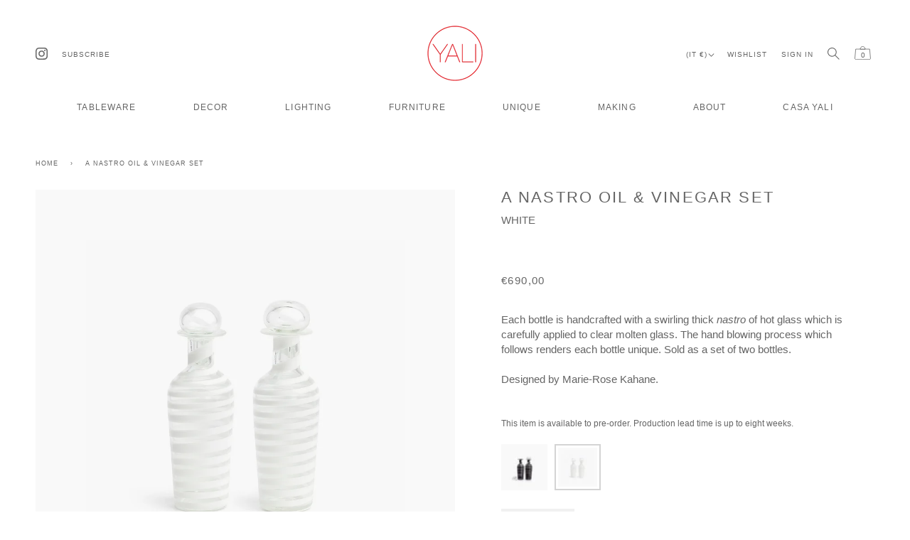

--- FILE ---
content_type: image/svg+xml
request_url: https://cdn.shopify.com/s/files/1/0701/1142/8843/files/WEB_SITE_BAG_ICON_ffebe05c-3914-49e7-9f9b-907c404538f4-cropped.svg?v=1761643753
body_size: -234
content:
<svg height="23.5305" width="28.236600000000003" style="max-height: 500px" viewBox="2.9484000000000004 2.3247000000000004 28.236600000000003 23.5305" xmlns="http://www.w3.org/2000/svg" data-name="Livello 2" id="Livello_2">
  <defs>
    <style>
      .cls-1 {
        fill: #fff;
        stroke: #000;
        stroke-miterlimit: 10;
        stroke-width: .59px;
      }
    </style>
  </defs>
  <path d="M17.01,25.45h11.65c1.16,0,2.06-.96,1.96-2.07l-1.51-15.98h-12.1s-12.1,0-12.1,0l-1.51,15.98c-.11,1.11.8,2.07,1.96,2.07,0,0,11.65,0,11.65,0Z" class="cls-1"></path>
  <path d="M21.3,7.41c0-2.49-1.92-4.51-4.29-4.51s-4.29,2.02-4.29,4.51h8.58Z" class="cls-1"></path>
</svg>